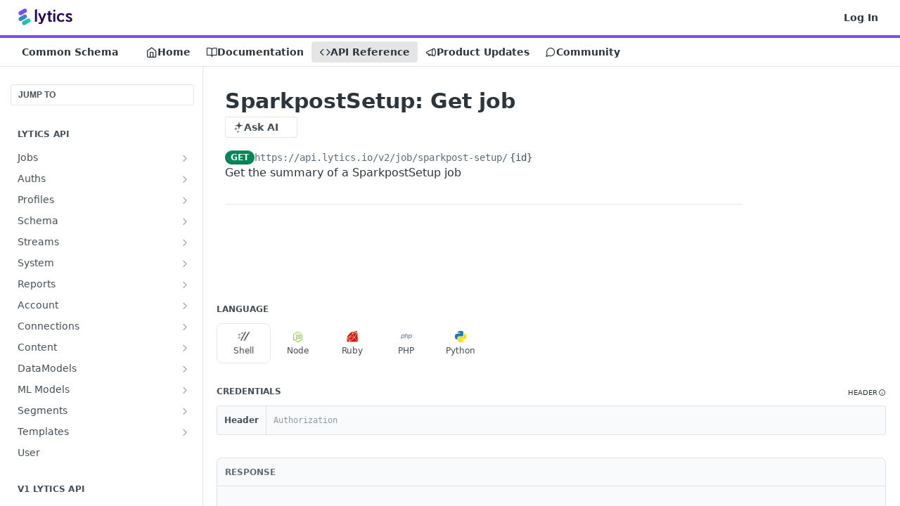

--- FILE ---
content_type: application/javascript; charset=UTF-8
request_url: https://cdn.readme.io/public/hub/web/705.6af444505f6eae8b1930.js
body_size: 18076
content:
!function(){try{var e="undefined"!=typeof window?window:"undefined"!=typeof global?global:"undefined"!=typeof self?self:{},r=(new Error).stack;r&&(e._sentryDebugIds=e._sentryDebugIds||{},e._sentryDebugIds[r]="321a4efd-d431-468a-be18-e863943b1991",e._sentryDebugIdIdentifier="sentry-dbid-321a4efd-d431-468a-be18-e863943b1991")}catch(e){}}();var _global="undefined"!=typeof window?window:"undefined"!=typeof global?global:"undefined"!=typeof self?self:{};_global.SENTRY_RELEASE={id:"5.586.0"},(self.__LOADABLE_LOADED_CHUNKS__=self.__LOADABLE_LOADED_CHUNKS__||[]).push([[705],{9423:(e,r,t)=>{t.d(r,{A:()=>a});const a={LanguagePicker:"LanguagePickerSIxXDuYmeYsW","LanguagePicker-languages":"LanguagePicker-languages1qVVo_v6AlP9","LanguagePicker-button":"LanguagePicker-button1E91woqg9Y0e","LanguagePicker-more":"LanguagePicker-more2w3Eqm0IH_K7","LanguagePicker-button-icon":"LanguagePicker-button-icon1vy2AqvvY7se","LanguagePicker-more-icon":"LanguagePicker-more-icon2b5gJWfgjqU1","LanguagePicker-button-btn-group":"LanguagePicker-button-btn-group1Tt9rVQDXl6F","LanguagePicker-button-btn-group-icon":"LanguagePicker-button-btn-group-icon2eZtN1NP4dYY","LanguagePicker-MenuItem":"LanguagePicker-MenuItem1a37i2Yww9s9","LanguagePicker-MenuItem-icon":"LanguagePicker-MenuItem-icon1UiNjq4b8r_f","LanguagePicker-Dropdown":"LanguagePicker-Dropdown2zT7AtXn4x_j","LanguagePicker-Dropdown-button":"LanguagePicker-Dropdown-button1NnPswmWJlyM","LanguagePicker-Dropdown-icon":"LanguagePicker-Dropdown-icongq5tP6R9Q-JT","LanguagePicker-Minimal":"LanguagePicker-Minimal20T8f8jFEqzK","LanguagePicker-languageIcon-aws":"LanguagePicker-languageIcon-aws1KDyqAOVWNlJ","LanguagePicker-languageIcon-json":"LanguagePicker-languageIcon-json2XfE2-NHgbam"}},35566:(e,r,t)=>{t.d(r,{A:()=>a});const a={MetricsGraph:"MetricsGraph3HtZFXTx1Xb7","MetricsGraph-main-wrapper":"MetricsGraph-main-wrapper2qkNzN5eHhZu","MetricsGraph-main":"MetricsGraph-mainMaljMYYxK7JQ","MetricsGraph-aside":"MetricsGraph-aside1FOS0H89m85m","MetricsGraph-aside-heading":"MetricsGraph-aside-heading2yKeF0V9ryei","MetricsGraph-aside-tooltip":"MetricsGraph-aside-tooltip1ilAohnVIY5-","MetricsGraph-group":"MetricsGraph-group2rxb937XjHM0","MetricsGraph-group-toggle":"MetricsGraph-group-toggleEDgUV3mSRky_","MetricsGraph-group-badge":"MetricsGraph-group-badge2Z8HiUTuuG3Z","MetricsGraph-heading":"MetricsGraph-heading1Xv-o7zJD534","MetricsGraph-subheading":"MetricsGraph-subheading3v_xY3xv5mO1","MetricsGraph-dropdown":"MetricsGraph-dropdown1dSXBHXmDQRd","MetricsGraph-chart":"MetricsGraph-chart3Lw69nHq3-7l","MetricsGraph-header":"MetricsGraph-header3vp4zPfqErXl","MetricsGraph-footer":"MetricsGraph-footer1oAhayRORd-4",MetricsGraph_condensed:"MetricsGraph_condensed21dX418XD6pI",MetricsGraph_disabled:"MetricsGraph_disabled29OlCY2ofX3q",GraphTooltip:"GraphTooltip2XgnEcnHMF26","GraphTooltip-divider":"GraphTooltip-divider1mI9mEkO1grO",GraphTooltipItem:"GraphTooltipItem1Mjl9hnj5Rx_",GraphTooltipItem_condensed:"GraphTooltipItem_condensed3WGoDwhLToFD",GraphTooltipItem_strong:"GraphTooltipItem_strong3JxJkJjeInCk","GraphTooltipItem-label":"GraphTooltipItem-label2W2La96r0UOt","GraphTooltipItem-value":"GraphTooltipItem-value3oN5tp7vJI0m"}},53338:(e,r,t)=>{var a;t.d(r,{_:()=>a}),function(e){e.APIKeyInsightsRequests="APIKeyInsightsRequests",e.MetricsApiCalls="MetricsApiCalls",e.MetricsApiErrors="MetricsApiErrors",e.MetricsNewUsers="MetricsNewUsers",e.MetricsPageQuality="MetricsPageQuality",e.MetricsPageViews="MetricsPageViews",e.MetricsSearch="MetricsSearch",e.MetricsTopEndpoints="MetricsTopEndpoints",e.RealtimeMyRequests="RealtimeMyRequests",e.RecentRequests="RecentRequests"}(a||(a={}))},25371:(e,r,t)=>{t.d(r,{D:()=>u,A:()=>d});var a=t(49555),n=t(84880),o=t(14041),i=t(70804),s=t.n(i),l=t(60875);t(22866),t(18119),t(74397),t(3260),t(97132),t(92577);function c(e){var r,t=arguments.length>1&&void 0!==arguments[1]?arguments[1]:0;return t>=10||null==e?e:Array.isArray(e)?e.map((function(e){return c(e,t+1)})):(r=e,"object"!==(0,l.A)(r)||null===r||Array.isArray(r)?e:Object.entries(e).reduce((function(e,r){var n,o,i,s=(0,a.A)(r,2),u=s[0],d=s[1];if("string"==typeof d)if(n=d.trim(),o=n.startsWith("[")&&n.endsWith("]"),i=n.startsWith("{")&&n.endsWith("}"),(o||i)&&(2===n.length||n.includes('"')||n.includes(",")))try{var p=JSON.parse(d);"object"===(0,l.A)(p)&&null!==p?e[u]=c(p,t+1):e[u]=d}catch(r){e[u]=d}else e[u]=d;else"object"===(0,l.A)(d)?e[u]=c(d,t+1):e[u]=d;return e}),{}))}var u=function(e){return JSON.stringify(e,void 0,2)};const d=function(e,r){var t=(0,o.useState)(e),i=(0,a.A)(t,2),l=i[0],d=i[1],p=(0,o.useState)(r),g=(0,a.A)(p,2),v=g[0],f=g[1];(0,o.useEffect)((function(){try{if(!e)return void d("");if("xml"===v)d(s()(e));else if("string"==typeof e)try{var r=c(JSON.parse(e));d(u(r))}catch(r){d(e)}else{var t=c(e);d(u(t))}}catch(r){d(e)}}),[e,v]);var m=(0,o.useCallback)((function(e){n.zd.json(e)?f("json"):n.zd.xml(e)?f("xml"):f("text")}),[f]);return{formattedCode:l,language:v,setFormattedLanguage:m}}},16361:(e,r,t)=>{t.d(r,{A:()=>n});var a=t(14041);const n=function(e){var r=(0,a.useRef)();return(0,a.useEffect)((function(){r.current=e})),r.current}},2188:(e,r,t)=>{t.d(r,{A:()=>n});t(93849),t(8947),t(14292),t(81954);var a=Intl.NumberFormat("en",{notation:"compact"});const n=function(e){var r=arguments.length>1&&void 0!==arguments[1]?arguments[1]:1;if("number"!=typeof e)return e;var t=Math.abs(e).toString().length-1;if(t<3)return e.toString();var n=a.format(Number("1e".concat(t))).slice(-1),o=+(e*(parseFloat("1e".concat(t%3))/parseFloat("1e".concat(t)))).toFixed(r);return"".concat(o).concat(n)}},17791:(e,r,t)=>{t.d(r,{F:()=>p,t:()=>d});t(83902),t(16349),t(23922),t(96837),t(57627);var a=t(67136),n=t(31085),o=t(97331),i=t.n(o),s=t(25873);function l(e,r){var t=Object.keys(e);if(Object.getOwnPropertySymbols){var a=Object.getOwnPropertySymbols(e);r&&(a=a.filter((function(r){return Object.getOwnPropertyDescriptor(e,r).enumerable}))),t.push.apply(t,a)}return t}function c(e){for(var r=1;r<arguments.length;r++){var t=null!=arguments[r]?arguments[r]:{};r%2?l(Object(t),!0).forEach((function(r){(0,a.A)(e,r,t[r])})):Object.getOwnPropertyDescriptors?Object.defineProperties(e,Object.getOwnPropertyDescriptors(t)):l(Object(t)).forEach((function(r){Object.defineProperty(e,r,Object.getOwnPropertyDescriptor(t,r))}))}return e}var u="chartjs-tooltip";function d(e,r){return i()((function(t){var a=t.chart,o=t.tooltip,i=document.querySelector("#".concat(u));i||((i=document.createElement("div")).setAttribute("id",u),null!=r&&r.useDarkMode&&i.setAttribute("data-color-mode","dark"),document.body.appendChild(i)),(0,s.H)(i).render((0,n.jsx)(e,c(c({},r),{},{chart:a,tooltip:o})))}),100)}function p(){var e=document.querySelector("#".concat(u));e&&((0,s.H)(e).unmount(),e.remove())}},48569:(e,r,t)=>{t.d(r,{A:()=>a});t(68392);const a=function(e){var r=!(arguments.length>1&&void 0!==arguments[1])||arguments[1];try{var t=new URL(e);return"".concat(t.pathname).concat(r?t.search:"")}catch(r){return e}}},73228:(e,r,t)=>{t.d(r,{V:()=>a});var a={name:"hideOnEsc",defaultValue:!0,fn:function(e){function r(r){if("Escape"===r.key){if(e.props.onClickOutside)return void e.props.onClickOutside();e.hide()}}return{onShow:function(){document.addEventListener("keydown",r)},onHide:function(){document.removeEventListener("keydown",r)}}}}},80120:(e,r,t)=>{t.d(r,{A:()=>s});var a=t(31085),n=t(31683),o=t(49510),i=t(9423);const s=function(e){var r=e.className,t=void 0===r?"":r,s=e.language,l=(0,n.A)(i.A,"LanguagePicker"),c="shell"===s?"curl":s;return"aws"===s?(0,a.jsx)(o.A,{className:t,name:"aws",size:"sm",wrapperClassName:l("-languageIcon-aws","icon","icon-aws")}):"json"===s?(0,a.jsx)(o.A,{className:t,name:"json",size:"sm",wrapperClassName:l("-languageIcon-json","icon","icon-json")}):"dotnet"===s?(0,a.jsxs)("span",{className:"".concat(t," icon-").concat(c),style:{background:"#512bd4"},children:[(0,a.jsx)("span",{className:"path1"}),(0,a.jsx)("span",{className:"path2"}),(0,a.jsx)("span",{className:"path3"}),(0,a.jsx)("span",{className:"path4"}),(0,a.jsx)("span",{className:"path5"})]}):(0,a.jsxs)("i",{className:"".concat(t," icon-").concat(c),children:[(0,a.jsx)("span",{className:"path1"}),(0,a.jsx)("span",{className:"path2"}),(0,a.jsx)("span",{className:"path3"}),(0,a.jsx)("span",{className:"path4"}),(0,a.jsx)("span",{className:"path5"}),(0,a.jsx)("span",{className:"path6"}),(0,a.jsx)("span",{className:"path7"}),(0,a.jsx)("span",{className:"path8"})]})}},65581:(e,r,t)=>{t.d(r,{A:()=>N,U:()=>y.A});var a=t(74652),n=t(58160),o=t(49555),i=(t(97132),t(74397),t(3260),t(23922),t(31085)),s=t(14041),l=t(33829),c=t(31683),u=t(62121),d=t(32043),p=t(31733),g=t(55846),v=t(10313),f=t(10790),m=t(50740),h=t(33686),b=t(16975),y=t(80120),A=t(9423),j=["className","kind","onChangeLanguage"],x=function(e){var r=e.defaultLanguages,t=e.handleSelection,a=e.isButtonGroup,n=void 0!==a&&a,u=e.language,g=e.variant,v=void 0===g?"primary":g,f=(0,s.useState)(""),m=(0,o.A)(f,2),h=m[0],j=m[1],x=(0,c.A)(A.A,"LanguagePicker");(0,s.useEffect)((function(){j((0,l.A)())}),[]);var k=n?p.A:"button";return(0,i.jsx)(s.Fragment,{children:r.map((function(e){var r=(0,d.OT)(e);return(0,i.jsx)(b.Ay,{content:r,onShow:function(){return"minimal"===v&&void 0},children:(0,i.jsxs)(k,{"aria-label":"minimal"===v?r:void 0,"aria-pressed":u===e,className:x(n?"-button-btn-group":"-button",u===e&&"".concat(n?"rm-LanguageButtonBtnGroup_active":"rm-LanguageButton_active"),"rm-LanguageButton"),onClick:function(r){return t(r,e)},outline:!!n||void 0,size:n?"sm":void 0,type:n?void 0:"button",children:[(0,i.jsx)(y.A,{className:x(n?"-button-btn-group-icon":"-button-icon"),language:e}),"minimal"!==v&&(0,i.jsx)(i.Fragment,{children:r})]})},e)}))},h)},k=function(e){var r=e.handleSelection,t=e.language,a=e.languages,n=(0,c.A)(A.A,"LanguagePicker");return(0,i.jsx)(m.Ay,{children:a.map((function(e){return(0,i.jsx)(h.A,{active:t===e,className:n("-MenuItem"),icon:(0,i.jsx)(y.A,{className:"icon ".concat(n("-MenuItem-icon")),language:e}),onClick:function(t){return r(t,e,!0)},onKeyPress:function(t){return r(t,e,!0)},children:(0,d.OT)(e)},"".concat(e,"_menu_item"))}))})},E=function(e){var r=e.handleSelection,t=e.isButtonGroup,a=e.language,n=e.overflowMenuLanguages,o=(0,c.A)(A.A,"LanguagePicker");return n.length?(0,i.jsxs)(v.A,{appendTo:function(){return document.body},className:o("-divider"),clickInToClose:!0,sticky:!0,trigger:"click",children:[(0,i.jsx)(p.A,{"aria-label":"More Languages",className:o("-more","rm-LanguageButton-more",t&&"rm-LanguageButtonBtnGroup-more"),ghost:!0,children:(0,i.jsx)(f.A,{"aria-label":"More ellipsis",name:"more-vertical"})},"LanguagePicker-more"),(0,i.jsx)(k,{handleSelection:r,language:a,languages:n})]}):(0,i.jsx)(i.Fragment,{})};const N=s.memo((function(e){var r=e.className,t=e.kind,l=void 0===t?"tabs":t,f=e.onChangeLanguage,m=(0,n.A)(e,j),h=(0,u.ud)((function(e){var r,t,a,n,o,i;return[null!==(r=m.availableLanguages)&&void 0!==r?r:e.language.availableLanguages,null!==(t=m.defaultLanguages)&&void 0!==t?t:e.language.defaultLanguages,null!==(a=m.language)&&void 0!==a?a:e.language.language,null!==(n=m.maxLanguages)&&void 0!==n?n:e.language.maxLanguages,null!==(o=m.updateDefaultLanguages)&&void 0!==o?o:e.language.updateDefaultLanguages,null!==(i=m.updateLanguage)&&void 0!==i?i:e.language.updateLanguage]})),b=(0,o.A)(h,6),N=b[0],P=b[1],O=b[2],D=b[3],w=b[4],L=b[5],T=(0,c.A)(A.A,"LanguagePicker"),C=(0,s.useCallback)((function(e,r){var t=arguments.length>2&&void 0!==arguments[2]&&arguments[2];if(e.preventDefault(),t&&!P.includes(r)){var n=(0,a.A)(P);P.length>=D&&n.pop(),n.push(r),w(n)}L(r),null==f||f(r)}),[P,D,f,w,L]),M=(0,s.useMemo)((function(){return N.filter((function(e){return P.indexOf(e)<0}))}),[P,N]);switch(l){case"tabs-button-group":return(0,i.jsx)("div",{className:T("&","-Btn-group",r,"rm-LanguagePicker"),children:(0,i.jsxs)(g.A,{children:[(0,i.jsx)(x,{defaultLanguages:P,handleSelection:C,isButtonGroup:!0,language:O}),(0,i.jsx)(E,{handleSelection:C,isButtonGroup:!0,language:O,overflowMenuLanguages:M},"overflow-menu-lang-dropdown")]})});case"dropdown":return(0,i.jsxs)(v.A,{className:T("-Dropdown",r,"rm-LanguagePicker"),clickInToClose:!0,justify:"start",sticky:!0,children:[(0,i.jsxs)(p.A,{className:T("-Dropdown-button"),dropdown:!0,ghost:!0,kind:"secondary",size:"sm",children:[(0,i.jsx)(y.A,{className:T("-Dropdown-icon","icon"),language:O}),(0,d.OT)(O)]}),(0,i.jsx)(k,{handleSelection:C,language:O,languages:N})]});case"tabs-minimal":return(0,i.jsx)("div",{className:T("&","-Minimal",r,"rm-LanguagePicker"),children:(0,i.jsxs)("div",{className:T("-languages"),children:[(0,i.jsx)(x,{defaultLanguages:P,handleSelection:C,language:O,variant:"minimal"}),(0,i.jsx)(E,{handleSelection:C,language:O,overflowMenuLanguages:M})]})});default:return(0,i.jsx)("div",{className:T("&",r,"rm-LanguagePicker"),children:(0,i.jsxs)("div",{className:T("-languages"),children:[(0,i.jsx)(x,{defaultLanguages:P,handleSelection:C,language:O}),(0,i.jsx)(E,{handleSelection:C,language:O,overflowMenuLanguages:M})]})})}}))},65809:(e,r,t)=>{t.d(r,{A:()=>d});t(83902),t(16349),t(23922),t(96837),t(57627);var a=t(67136),n=t(58160),o=t(31085),i=t(31683),s=t(35566),l=["isCondensed","isStrong","label","value"];function c(e,r){var t=Object.keys(e);if(Object.getOwnPropertySymbols){var a=Object.getOwnPropertySymbols(e);r&&(a=a.filter((function(r){return Object.getOwnPropertyDescriptor(e,r).enumerable}))),t.push.apply(t,a)}return t}function u(e){for(var r=1;r<arguments.length;r++){var t=null!=arguments[r]?arguments[r]:{};r%2?c(Object(t),!0).forEach((function(r){(0,a.A)(e,r,t[r])})):Object.getOwnPropertyDescriptors?Object.defineProperties(e,Object.getOwnPropertyDescriptors(t)):c(Object(t)).forEach((function(r){Object.defineProperty(e,r,Object.getOwnPropertyDescriptor(t,r))}))}return e}const d=function(e){var r=e.isCondensed,t=void 0!==r&&r,a=e.isStrong,c=void 0!==a&&a,d=e.label,p=e.value,g=(0,n.A)(e,l),v=(0,i.A)(s.A,"GraphTooltipItem");return(0,o.jsxs)("div",u(u({className:v("&",t&&"_condensed",c&&"_strong","rm-TooltipItem")},g),{},{children:[(0,o.jsx)("div",{className:v("-label","rm-TooltipItem-label"),children:d}),!!p&&(0,o.jsx)("div",{className:v("-value","rm-TooltipItem-value"),children:p})]}))}},22994:(e,r,t)=>{t.d(r,{A:()=>ue,b:()=>V});t(83902),t(16349),t(96837),t(57627);var a=t(67136),n=t(49555),o=(t(14292),t(97132),t(28200),t(23922),t(74397),t(3260),t(31085)),i=t(14041),s=t(55809),l=t(17791),c=t(18315),u=t(48569),d=t(83382),p=t(31733),g=t(10313),v=t(16540),f=t(50873),m=t(79076),h=t(16975),b="Unknown",y=t(74652),A=(t(18586),t(41650)),j=t.n(A),x=t(2188),k=t(50740),E=t(39735),N=t(79469),P=t(33686),O=t(1086),D=t(15281),w=t(35566);const L=function(e){var r=e.baseUrl,t=e.groupFilterName,a=e.groupFilters,n=e.groupLabels,l=e.isStacked,u=e.subdomain,p=e.title,f=e.updateGroupFilters,m=e.version,h=(0,i.useMemo)((function(){return a.length>0&&a.length===n.length}),[a,n]),A=(0,i.useCallback)((function(e){var r=a.indexOf(e),t=(0,y.A)(a);-1===r?t.push(e):t.splice(r,1);var o=t.length>0&&t.length===n.length;f(t,o)}),[a,n,f]),L=(0,i.useCallback)((function(e){var r=e?(0,y.A)(n.map((function(e){return e.name}))):[];f(r,e)}),[n,f]),T=(0,i.useCallback)((function(e){return"Group ID"===t?{label:(0,c.A)(e.name,"before",4)||b,value:e.name||null}:{label:e.url||e.name||b,value:e.url||e.name||null}}),[t]);return(0,o.jsxs)(v.A,{className:w.A["MetricsGraph-aside"],gap:"5",justify:"start",layout:"col",children:[(0,o.jsxs)("div",{className:(0,s.Ay)(w.A["MetricsGraph-group"],w.A["MetricsGraph-aside-heading"]),children:[(0,o.jsx)(D.A,{checked:h,className:w.A["MetricsGraph-group-toggle"],isIndeterminate:!h&&a.length!==n.length,label:(0,O.QX)(t),onChange:function(){return L(!h)},style:{"--toggle-checked-color":"var(--gray40)"},type:"checkbox"},"toggle_all"),(0,o.jsx)(d.A,{kind:"light",children:n.length})]}),n.map((function(e){var n=T(e),i=n.label,c=n.value,v="Path"===t&&["Page Views","Page Quality"].includes(p),h=v?i.split("/").slice(1):null,y=h&&["docs","changelog"].includes(h[0])&&h.length>1;return(0,o.jsxs)(g.A,{align:"left",className:w.A["MetricsGraph-aside-tooltip"],justify:"start",trigger:"hover",children:[(0,o.jsxs)("div",{className:w.A["MetricsGraph-group"],children:[(0,o.jsx)(D.A,{checked:a.includes(e.name),className:w.A["MetricsGraph-group-toggle"],label:i,onChange:function(){return A(e.name)},style:{"--toggle-checked-color":l?"":"rgb(".concat(e.color,")")},type:"checkbox"},e.name),(0,o.jsx)(d.A,{className:(0,s.Ay)(w.A["MetricsGraph-group-badge"]),kind:"light",children:(0,x.A)(e.total)})]}),(0,o.jsxs)(k.Ay,{children:[(0,o.jsx)(N.A,{children:i}),(a.length>1||1===a.length&&!a.includes(e.name))&&(0,o.jsx)(P.A,{onClick:function(){return f([e.name],!1)},children:"Filter By Just This"}),(0,o.jsx)(P.A,{onClick:function(){return j()(c||b)},children:"Copy ".concat((0,O.QX)(t)," to Clipboard")}),!!v&&(0,o.jsxs)(o.Fragment,{children:[(0,o.jsx)(E.A,{}),(0,o.jsx)(N.A,{children:"For This Page"}),!!y&&(0,o.jsx)(P.A,{alignIcon:"right",color:"blue",href:"".concat(r).concat(c),icon:"icon-arrow-right2",TagName:"a",children:"Edit Page"}),(0,o.jsx)(P.A,{alignIcon:"right",color:"blue",href:"/go/".concat(u,"?redirect=/v").concat(m).concat(c),icon:"icon-arrow-up-right",TagName:"a",target:"_blank",children:"Open Page"})]})]})]},e.name)}))]})};t(81203);var T=t(31683),C=t(19963),M=t(69863),I=t(14008),S=t(63539),R=t(63911),_=t(65809);const G=function(e){var r,t=e.chart,a=e.className,n=e.currentDateRange,s=e.data,l=void 0===s?{datasets:[],labels:[],groups:[],isGrouped:!1}:s,d=e.tooltip,p=e.title,g=void 0===p?"":p,f=e.isCompare,m=void 0!==f&&f,h=e.theme,y=e.groupFilterName,A=void 0===y?"":y,j=(0,T.A)(w.A,"GraphTooltip"),x=(0,C.A)(t,d),k=x.isVisible,E=x.style,N=(0,i.useCallback)((function(e){return"Group ID"!==A||arguments.length>1&&void 0!==arguments[1]&&arguments[1]?(0,u.A)(e||b):(0,c.A)(e,"before",4)}),[A]);if(!k)return null;var P=d.dataPoints[0].dataIndex,D=d.title[0],L=l.datasets,G=void 0===L?[]:L,B="Page Quality"===g,F=Object.keys(G[0]).includes("group"),U=G.filter((function(e){return!e.isComparison})),H=G.filter((function(e){return e.isComparison})),q=n&&"custom"!==n?"Compared to prior ".concat(n):"Compared to prior period",V=function(e){return e.map((function(e){return e.data[P]})).reduce((function(e,r){return Math.abs(e)+Math.abs(r)}),0)},W=function(e){return"".concat((0,M.A)(e)," ").concat((0,O.Bk)(g,e))};if(F||B){var z=V(U),Y=m?V(H):null,Q=function(e){return e.sort((function(e,r){return r.data[P]-e.data[P]})).map((function(e,r){var t=e.group,a=e.borderColor,n=e.data[P];if("status-code-groups"===h){var i="0"===t;return(0,o.jsx)(_.A,{isCondensed:!0,label:(0,o.jsxs)(v.A,{align:"center",gap:"xs",justify:"start",children:[(0,o.jsx)(R.A,{iconOnly:!0,status:"".concat(i?2:4,"XX")}),(0,o.jsx)("span",{children:i?"Success":"Error"})]}),value:(0,M.A)(n)},"".concat(t,"_").concat(r))}var s={background:a,width:"16px",height:"16px",borderRadius:"var(--border-radius)"};return(0,o.jsx)(_.A,{isCondensed:!0,label:(0,o.jsxs)(o.Fragment,{children:[(0,o.jsx)("div",{style:s}),(0,o.jsx)("span",{children:N(t)})]}),value:(0,M.A)(n)},"".concat(t,"_").concat(r))}))},X=function(e){var r,t=arguments.length>1&&void 0!==arguments[1]?arguments[1]:0;return Math.abs((null===(r=e.find((function(e){return e.colorIndex===t})))||void 0===r?void 0:r.data[P])||0)},K=function(e){var r=X(e,1),t=X(e,0);return(0,o.jsxs)(o.Fragment,{children:[Boolean(r)&&(0,o.jsx)(_.A,{isCondensed:!0,label:(0,o.jsxs)(o.Fragment,{children:[(0,o.jsx)("i",{className:"icon-thumbs-up-2",style:{color:"var(--green)"}}),(0,o.jsx)("span",{children:"Helpful"})]}),value:(0,M.A)(r)},"upvote"),Boolean(t)&&(0,o.jsx)(_.A,{isCondensed:!0,label:(0,o.jsxs)(o.Fragment,{children:[(0,o.jsx)("i",{className:"icon-thumbs-down1",style:{color:"var(--red)"}}),(0,o.jsx)("span",{children:"Not Helpful"})]}),value:(0,M.A)(t)},"downvote")]})};return(0,o.jsxs)(I.A,{className:j("&",a),kind:"pop",style:E,children:[(0,o.jsx)(_.A,{isStrong:!0,label:(0,o.jsx)("span",{children:N(D,!0)}),value:W(z)}),F?Q(U):K(U),!!m&&(0,o.jsxs)(o.Fragment,{children:[(0,o.jsx)("hr",{className:j("-divider")}),(0,o.jsx)(_.A,{isStrong:!0,label:q,value:W(Y||0)}),F?Q(H):K(H)]})]})}var J=U[0].data[P],Z=null===(r=H[0])||void 0===r?void 0:r.data[P];return(0,o.jsxs)(I.A,{className:j("&",a),kind:"pop",style:E,children:[(0,o.jsx)(_.A,{isStrong:!0,label:(0,o.jsx)("span",{children:N(D)}),value:(0,o.jsxs)(o.Fragment,{children:[!!m&&(0,o.jsx)(S.A,{from:Z,to:J}),W(J)]})}),!!m&&(0,o.jsxs)(o.Fragment,{children:[(0,o.jsx)("hr",{className:j("-divider")}),(0,o.jsx)(_.A,{isStrong:!0,label:q,value:W(Z)})]})]})};t(7835),t(92577),t(42083),t(26494),t(93849),t(64982),t(74509),t(51680);var B=t(52382);const F={gray0:"#050607",gray5:"#090c0e",gray10:"#12181c",gray15:"#242d33",gray20:"#2b353b",gray30:"#434e56",gray40:"#5d6d79",gray50:"#6f8290",gray60:"#8c9ba6",gray70:"#a8b4bd",gray80:"#c5cdd3",gray85:"#d6dce0",gray90:"#e5e9eb",gray95:"#f0f3f4",gray100:"#f9fafb","gray0-rgb":"5, 6, 7","gray5-rgb":"9, 12, 14","gray10-rgb":"18, 24, 28","gray15-rgb":"36, 45, 51","gray20-rgb":"43, 53, 59","gray30-rgb":"67, 78, 86","gray40-rgb":"93, 109, 121","gray50-rgb":"111, 130, 144","gray60-rgb":"140, 155, 166","gray70-rgb":"168, 180, 189","gray80-rgb":"197, 205, 211","gray85-rgb":"214, 220, 224","gray90-rgb":"229, 233, 235","gray95-rgb":"240, 243, 244","gray100-rgb":"249, 250, 251"},U={blue0:"#002077",blue10:"#003290",blue20:"#0047aa",blue30:"#005dc5",blue40:"#0074e1",blue50:"#018ef5",blue60:"#619efe",blue70:"#8ab0ff",blue80:"#abc3ff",blue90:"#c8d7ff",blue100:"#e7f3ff","blue0-rgb":"0, 20, 119","blue10-rgb":"0, 32, 128","blue20-rgb":"0, 47, 145","blue30-rgb":"0, 62, 162","blue40-rgb":"0, 78, 180","blue50-rgb":"1, 110, 202","blue60-rgb":"80, 158, 231","blue70-rgb":"102, 175, 243","blue80-rgb":"123, 192, 255","blue90-rgb":"144, 209, 267","blue100-rgb":"165, 226, 279",green0:"#002e02",green10:"#00491f",green20:"#00683a",green30:"#008756",green40:"#00a874",green50:"#12ca93",green60:"#59d4a4",green70:"#81ddb6",green80:"#a3e6c8",green90:"#c3efda",green100:"#e1f7ec","green0-rgb":"0, 46, 2","green10-rgb":"0, 73, 31","green20-rgb":"0, 104, 58","green30-rgb":"0, 135, 86","green40-rgb":"0, 168, 116","green50-rgb":"1, 228, 164","green60-rgb":"89, 212, 164","green70-rgb":"129, 221, 174","green80-rgb":"163, 226, 200","green90-rgb":"195, 231, 218","green100-rgb":"225, 247, 236",purple0:"#110e4d",purple10:"#2a1f63",purple20:"#403278",purple30:"#56468f",purple40:"#6d5ba6",purple50:"#8470be",purple60:"#9987c9",purple70:"#ae9ed4",purple80:"#c2b5df",purple90:"#d6cdea",purple100:"#ebe6f4","purple0-rgb":"17, 14, 121","purple10-rgb":"32, 24, 144","purple20-rgb":"64, 50, 136","purple30-rgb":"89, 75, 159","purple40-rgb":"106, 83, 182","purple50-rgb":"150, 126, 207","purple60-rgb":"186, 163, 226","purple70-rgb":"202, 180, 243","purple80-rgb":"218, 205, 255","purple90-rgb":"234, 221, 272","purple100-rgb":"250, 237, 291",red0:"#570000",red10:"#730014",red20:"#900027",red30:"#ad273c",red40:"#cb4452",red50:"#e95f6a",red60:"#f17c81",red70:"#f79799",red80:"#fcb1b2",red90:"#ffcbcb",red100:"#ffe5e5","red0-rgb":"87, 0, 0","red10-rgb":"115, 0, 20","red20-rgb":"144, 0, 39","red30-rgb":"170, 39, 60","red40-rgb":"203, 68, 82","red50-rgb":"233, 95, 106","red60-rgb":"241, 124, 129","red70-rgb":"249, 151, 153","red80-rgb":"252, 177, 178","red90-rgb":"255, 203, 203","red100-rgb":"255, 229, 229",yellow0:"#3e1d00",yellow10:"#5a3c00",yellow20:"#7d5b00",yellow30:"#947000",yellow40:"#cda017",yellow50:"#f7c543",yellow60:"#fcce66",yellow70:"#ffd885",yellow80:"#ffe1a4",yellow90:"#ffebc2",yellow100:"#fff7e5","yellow0-rgb":"62, 29, 0","yellow10-rgb":"89, 44, 0","yellow20-rgb":"125, 82, 0","yellow30-rgb":"148, 112, 0","yellow40-rgb":"205, 160, 23","yellow50-rgb":"247, 197, 67","yellow60-rgb":"252, 206, 102","yellow70-rgb":"255, 216, 133","yellow80-rgb":"255, 225, 164","yellow90-rgb":"255, 235, 194","yellow100-rgb":"255, 247, 229"};const H=function(e){return getComputedStyle(document.documentElement).getPropertyValue(e)};var q=t(66651);const V={"100s":[q.v.CONTINUE,q.v.SWITCHING_PROTOCOLS,q.v.PROCESSING],"200s":[q.v.OK,q.v.CREATED,q.v.ACCEPTED,q.v.NON_AUTHORITATIVE_INFORMATION,q.v.NO_CONTENT,q.v.RESET_CONTENT,q.v.PARTIAL_CONTENT,q.v.MULTI_STATUS],"300s":[q.v.MULTIPLE_CHOICES,q.v.MOVED_PERMANENTLY,q.v.MOVED_TEMPORARILY,q.v.SEE_OTHER,q.v.NOT_MODIFIED,q.v.USE_PROXY,q.v.TEMPORARY_REDIRECT,q.v.PERMANENT_REDIRECT],"400s":[q.v.BAD_REQUEST,q.v.UNAUTHORIZED,q.v.PAYMENT_REQUIRED,q.v.FORBIDDEN,q.v.NOT_FOUND,q.v.METHOD_NOT_ALLOWED,q.v.NOT_ACCEPTABLE,q.v.PROXY_AUTHENTICATION_REQUIRED,q.v.REQUEST_TIMEOUT,q.v.CONFLICT,q.v.GONE,q.v.LENGTH_REQUIRED,q.v.PRECONDITION_FAILED,q.v.REQUEST_TOO_LONG,q.v.REQUEST_URI_TOO_LONG,q.v.UNSUPPORTED_MEDIA_TYPE,q.v.REQUESTED_RANGE_NOT_SATISFIABLE,q.v.EXPECTATION_FAILED,q.v.IM_A_TEAPOT,q.v.INSUFFICIENT_SPACE_ON_RESOURCE,q.v.METHOD_FAILURE,q.v.UNPROCESSABLE_ENTITY,q.v.LOCKED,q.v.FAILED_DEPENDENCY,q.v.PRECONDITION_REQUIRED,q.v.TOO_MANY_REQUESTS,q.v.REQUEST_HEADER_FIELDS_TOO_LARGE,q.v.UNAVAILABLE_FOR_LEGAL_REASONS],"500s":[q.v.INTERNAL_SERVER_ERROR,q.v.NOT_IMPLEMENTED,q.v.BAD_GATEWAY,q.v.SERVICE_UNAVAILABLE,q.v.GATEWAY_TIMEOUT,q.v.HTTP_VERSION_NOT_SUPPORTED,q.v.INSUFFICIENT_STORAGE,q.v.NETWORK_AUTHENTICATION_REQUIRED]};function W(e,r){var t=Object.keys(e);if(Object.getOwnPropertySymbols){var a=Object.getOwnPropertySymbols(e);r&&(a=a.filter((function(r){return Object.getOwnPropertyDescriptor(e,r).enumerable}))),t.push.apply(t,a)}return t}function z(e){for(var r=1;r<arguments.length;r++){var t=null!=arguments[r]?arguments[r]:{};r%2?W(Object(t),!0).forEach((function(r){(0,a.A)(e,r,t[r])})):Object.getOwnPropertyDescriptors?Object.defineProperties(e,Object.getOwnPropertyDescriptors(t)):W(Object(t)).forEach((function(r){Object.defineProperty(e,r,Object.getOwnPropertyDescriptor(t,r))}))}return e}var Y=z({blue:U.blue50,green:U.green50,purple:U.purple50,yellow:U.yellow50,red:U.red50},{brown:"#7a461c",coral:"#ff758c",fuchsia:"#cf66c3",gold:"#9d8714",indigo:"#6b7ede",lavender:"#abc3ff",lime:"#9ace5a",olive:"#837400",orange:"#fe8e4f",pink:"#e15ca5",teal:"#00b6e6",tiffany:"#00beaa","blue-pastel":"#a8edff","green-pastel":"#9bfff6","orange-pastel":"#f5bc90","purple-pastel":"#e8d0ff","red-pastel":"#ffc4c9","yellow-pastel":"#ffffa7"}),Q=function(e){var r=(0,B.A)(e).toPercentageRgb(),t=r.r,a=r.g,n=r.b;return"".concat(t,", ").concat(a,", ").concat(n)},X=Object.values(Y).map((function(e){return Q(e)})),K=X[0],J=X[4],Z=X[1],$={"100s":"gray","200s":"green","300s":"yellow","400s":"red","500s":"red"},ee=["50","60","70","40","30","20","10","0"],re=["20","10","30","0","40","50","60","70"],te=function(e,r,t,a){switch(r){case"empty":var n=H("--color-skeleton")||F.gray50;return Q(n);case"page-quality":return 0===e?J:Z;case"status-code-groups":return 0===e?Z:J;case"status-codes":if(!t||!t.length)return K;var o="".concat(t[0],"00s"),i=V[o].indexOf(parseInt(t,10)),s=$[o],l=("500s"===o?re:ee)[Math.min(i,7)];return Q(("gray"===s?F:U)["".concat(s).concat(l)]);default:var c=a&&1===e?0:e,u=Math.floor(c/X.length)*X.length,d=Math.abs(u-c);return X[d]}},ae=function(e,r){var t=arguments.length>2&&void 0!==arguments[2]&&arguments[2],a=arguments.length>3&&void 0!==arguments[3]?arguments[3]:{};return z("line"===e?{lineTension:0,backgroundColor:"transparent",borderColor:"rgba(".concat(r,", ").concat(t?.5:1,")"),borderDash:t?[5,15]:[0,0]}:{backgroundColor:"rgba(".concat(r,", ").concat(t?.5:1,")"),hoverBackgroundColor:"rgba(".concat(r,", ").concat(t?.5:1,")")},a)};const ne=function(e){var r,t=e.providedData,a=e.type,o=e.isStacked,i=e.theme,s=void 0===i?"":i,l=e.sortGroupsBySum,c=void 0===l||l,u=e.appearanceOptions,d=void 0===u?{}:u,p=[];r=o?t.datasets.map((function(e,r){if(Array.isArray(e.data))return["page-quality","status-code-groups"].includes(s)?z(z({},e),{},{colorIndex:1}):e;var t=Object.entries(e.data).map((function(e){var r=(0,n.A)(e,2),t=r[0],a=r[1];return{colorIndex:parseInt(t,10),data:a}}));return t.length?t.map((function(e){return z(z({},e),{},{stack:0===r?"current":"comparison"})})):e})).flat():t.datasets;var g=!Array.isArray(r[0].data);g&&r.forEach((function(e){var r=Object.entries(e.data);c&&(r=r.sort((function(e,r){var t=(0,n.A)(e,2)[1],a=(0,n.A)(r,2)[1],o=t.reduce((function(e,r){return e+r}),0);return a.reduce((function(e,r){return e+r}),0)-o}))),e.dataMap=new Map(r)}));var v=g?Array.from(r[0].dataMap.keys()):[],f=null==v?void 0:v.map((function(e,t){return{name:e,color:te(t,s,e),total:r[0].data[e].reduce((function(e,r){return e+r}),0)}}));r.forEach((function(e,r){var t="colorIndex"in e?e.colorIndex:r,i=o?r>1:1===r;if(g){if("line"===a&&g&&!o)Array.from(e.dataMap.entries()).forEach((function(e){var r=(0,n.A)(e,2),o=r[0],s=r[1],l=f.find((function(e){return e.name===o})).color;p.push(z({group:o,data:s,isComparison:i,colorIndex:t},ae(a,l,i,d)))}));else if("bar"===a&&g&&!o){var l=Array.from(e.dataMap.values()).filter((function(e){return Array.isArray(e)})).map((function(e){return e.reduce((function(e,r){return e+r}),0)})),c=l.map((function(e,r){return"rgba(".concat(f.find((function(e){return e.name===v[r]})).color,", ").concat(i?.5:1,")")}));p.push({backgroundColor:c,hoverBackgroundColor:c,data:l,isComparison:i,colorIndex:t})}else if("line"===a&&g&&o)Array.from(e.dataMap.entries()).forEach((function(r){var o=(0,n.A)(r,2),l=o[0],c=o[1],u=te(t,s);p.push(z({group:l,data:c,stack:e.stack,isComparison:i,colorIndex:t},ae(a,u,i,d)))}));else if("bar"===a&&g&&o){var u=Array.from(e.dataMap.values()).filter((function(e){return Array.isArray(e)})).map((function(e){return e.reduce((function(e,r){return e+r}),0)})),m=te(t,s);p.push(z({data:u,stack:e.stack,isComparison:i,colorIndex:t},ae(a,m,i,d)))}}else{var h=te(t,s,null,i);p.push(z({data:e.data,stack:e.stack,isComparison:i,colorIndex:t},ae(a,h,i,d)))}}));var m=(t.labels||[]).map((function(e){return null===e?"":e}));return{datasets:p,labels:g&&"line"!==a?v:m,groups:f,isGrouped:g}};function oe(e,r){var t=Object.keys(e);if(Object.getOwnPropertySymbols){var a=Object.getOwnPropertySymbols(e);r&&(a=a.filter((function(r){return Object.getOwnPropertyDescriptor(e,r).enumerable}))),t.push.apply(t,a)}return t}function ie(e){for(var r=1;r<arguments.length;r++){var t=null!=arguments[r]?arguments[r]:{};r%2?oe(Object(t),!0).forEach((function(r){(0,a.A)(e,r,t[r])})):Object.getOwnPropertyDescriptors?Object.defineProperties(e,Object.getOwnPropertyDescriptors(t)):oe(Object(t)).forEach((function(r){Object.defineProperty(e,r,Object.getOwnPropertyDescriptor(t,r))}))}return e}const se=function(e){var r=e.type,t=e.isCondensed,a=e.isGrouped,n=e.groupsCount,o=e.isStacked,i=e.tooltip,s=e.hideAxis,l=e.aspectRatio,c=e.isInteractive,u=e.scaleYTicksCallback,d=e.theme,p=l||(t?3:2),g=a&&n>16?2:p,v="bar"===r&&a?"y":"x",f=ie({animation:!1,aspectRatio:p,clip:!1,hover:{mode:"index",intersect:!1},layout:{padding:s?8:0},plugins:ie({tooltip:c?{axis:v,mode:"index",intersect:!1,enabled:!1,external:i,xAlign:"left",yAlign:"center"}:null},"line"===r&&c?{crosshair:{}}:{crosshair:!1}),scales:{x:{display:!s,grid:{drawBorder:0},ticks:{autoSkip:!0,autoSkipPadding:50,color:"#637288",maxRotation:0,maxTicksLimit:t?3:void 0}},y:{beginAtZero:!0,display:!s,grid:{drawBorder:0,lineWidth:function(e){var r;return 0===(null==e||null===(r=e.tick)||void 0===r?void 0:r.value)?2:1}},ticks:ie({color:"#637288",count:t?3:void 0},!!u&&{callback:function(e){var r=this.getLabelForValue(e);return u(r)}})}}},!c&&{events:[]}),m={};if("bar"===r)m=ie(ie({},f),{},{aspectRatio:g,indexAxis:v,scales:{x:{stacked:o,grid:{drawBorder:0},ticks:{autoSkip:!0,autoSkipPadding:50,color:"#637288",maxRotation:0,maxTicksLimit:t?3:void 0}},y:ie(ie({stacked:o,beginAtZero:"page-quality"!==d||!o,grid:{drawBorder:0,lineWidth:function(e){var r;return 0===(null==e||null===(r=e.tick)||void 0===r?void 0:r.value)?2:1}}},"page-quality"===d&&o?{afterDataLimits:function(e){var r=Math.max(Math.abs(e.min),Math.abs(e.max));e.min=-r,e.max=r}}:{}),{},{ticks:ie({autoSkipPadding:0,count:t?3:void 0},f.scales.y.ticks.callback&&{callback:f.scales.y.ticks.callback})})},type:"bar"});else m=f;return m};function le(e,r){var t=Object.keys(e);if(Object.getOwnPropertySymbols){var a=Object.getOwnPropertySymbols(e);r&&(a=a.filter((function(r){return Object.getOwnPropertyDescriptor(e,r).enumerable}))),t.push.apply(t,a)}return t}function ce(e){for(var r=1;r<arguments.length;r++){var t=null!=arguments[r]?arguments[r]:{};r%2?le(Object(t),!0).forEach((function(r){(0,a.A)(e,r,t[r])})):Object.getOwnPropertyDescriptors?Object.defineProperties(e,Object.getOwnPropertyDescriptors(t)):le(Object(t)).forEach((function(r){Object.defineProperty(e,r,Object.getOwnPropertyDescriptor(t,r))}))}return e}const ue=function(e){var r=e.aspectRatio,t=e.baseUrl,a=void 0===t?"":t,y=e.appearanceOptions,A=e.className,j=e.currentDateRange,x=void 0===j?"":j,k=e.data,E=e.fallback,N=e.footerContent,P=e.groupFilterName,O=void 0===P?"":P,D=e.heading,T=e.hideAxis,C=void 0!==T&&T,M=e.isCompare,I=void 0!==M&&M,S=e.isCondensed,R=void 0!==S&&S,_=e.isDisabled,B=void 0!==_&&_,F=e.isDemoData,U=void 0!==F&&F,H=e.isDevData,q=void 0!==H&&H,V=e.isMissingData,W=void 0!==V&&V,z=e.isStacked,Y=void 0!==z&&z,Q=e.isInteractive,X=void 0===Q||Q,K=e.useDarkModeTooltips,J=void 0!==K&&K,Z=e.onGroupFilterChange,$=e.menu,ee=e.primaryAxisScale,re=void 0===ee?"interval":ee,te=e.shouldRenderFallback,ae=void 0!==te&&te,oe=e.sortGroupsBySum,ie=void 0===oe||oe,le=e.subdomain,ue=void 0===le?"":le,de=e.subheading,pe=e.theme,ge=void 0===pe?"default":pe,ve=e.title,fe=void 0===ve?"":ve,me=e.tooltipClassName,he=e.type,be=void 0===he?"line":he,ye=e.version,Ae=void 0===ye?"":ye,je=(0,i.useMemo)((function(){return ne({providedData:k,type:be,isStacked:Y,theme:ge,sortGroupsBySum:ie,appearanceOptions:y})}),[y,Y,k,ie,ge,be]),xe=(0,i.useMemo)((function(){return"ordinal"===re||je.isGrouped}),[re,je.isGrouped]),ke=(0,i.useMemo)((function(){return xe&&"bar"===be}),[xe,be]),Ee=(0,i.useCallback)((function(){return ke?je.labels.slice(0,5):je.groups.map((function(e){return e.name})).slice(0,5)}),[ke,je]),Ne=(0,i.useState)(Ee()),Pe=(0,n.A)(Ne,2),Oe=Pe[0],De=Pe[1],we=(0,i.useState)({datasets:je.datasets,labels:je.labels}),Le=(0,n.A)(we,2),Te=Le[0],Ce=Le[1],Me=(0,l.t)(G,{data:Te,title:fe,isCompare:I,useDarkMode:J,className:me,theme:ge,currentDateRange:x,groupFilterName:O}),Ie=Oe.length,Se=(0,i.useCallback)((function(e){return ke&&"Group ID"===O?e?(0,c.A)(e,"before",4):b:e||b}),[ke,O]),Re=(0,i.useMemo)((function(){return se({type:be,isCondensed:R,isGrouped:xe,groupsCount:Ie,isStacked:Y,tooltip:Me,hideAxis:C,aspectRatio:r,isInteractive:X,scaleYTicksCallback:Se,theme:ge})}),[be,R,xe,Ie,Y,Me,C,r,X,Se,ge]);(0,i.useEffect)((function(){De(Ee())}),[k,Ee]),(0,i.useEffect)((function(){if(ke){var e=Oe.map((function(e){return je.labels.indexOf(e)}));Ce({datasets:je.datasets.map((function(r){return ce(ce({},r),{},Y?{data:r.data.filter((function(r,t){return e.includes(t)}))}:{backgroundColor:r.backgroundColor.filter((function(r,t){return e.includes(t)})),barThickness:10,borderRadius:2,hoverBackgroundColor:r.hoverBackgroundColor.filter((function(r,t){return e.includes(t)})),hoverBorderColor:r.backgroundColor.filter((function(r,t){return e.includes(t)})),data:r.data.filter((function(r,t){return e.includes(t)}))})})),labels:je.labels.filter((function(r,t){return e.includes(t)}))})}else Ce({datasets:xe?je.datasets.filter((function(e){return Oe.includes(e.group)})):je.datasets,labels:je.labels})}),[ke,je,Oe,Y,be,xe]),(0,i.useEffect)((function(){!xe&&Oe.length&&De([])}),[Oe.length,xe]),(0,i.useEffect)((function(){return function(){setTimeout((function(){(0,l.F)()}),1e3)}}),[]);var _e=(0,i.useCallback)((function(e,r){De(e),null==Z||Z(O,e,r)}),[De,Z,O]),Ge=(0,i.useMemo)((function(){return ke&&"page-quality"===ge?je.labels.map((function(e,r){var t,a,n,o,i,s,l=null!==(t=null===(a=je.datasets[0])||void 0===a||null===(n=a.data)||void 0===n?void 0:n[r])&&void 0!==t?t:0,c=null!==(o=null===(i=je.datasets[1])||void 0===i||null===(s=i.data)||void 0===s?void 0:s[r])&&void 0!==o?o:0;return{name:e,total:Math.abs(l)+Math.abs(c)}})):"ordinal"===re?je.labels.map((function(e){return{name:e}})):"URL"===O?je.groups.map((function(e){return ce(ce({},e),{},{url:(0,u.A)(e.name)})})):je.groups}),[je,re,O,ke,ge]),Be=!ae&&!R&&!!xe&&Boolean(Ge.length),Fe=(W||q)&&!U;return(0,o.jsxs)("section",{className:(0,s.Ay)(w.A.MetricsGraph,R&&w.A.MetricsGraph_condensed,B&&w.A.MetricsGraph_disabled,A),children:[(0,o.jsxs)("div",{className:w.A["MetricsGraph-main-wrapper"],children:[(0,o.jsxs)("div",{className:w.A["MetricsGraph-main"],children:[!!D&&(0,o.jsxs)(v.A,{align:"start",className:w.A["MetricsGraph-header"],children:[(0,o.jsxs)("div",{children:[(0,o.jsx)("h2",{className:w.A["MetricsGraph-heading"],children:D}),ae?"page-quality"!==ge?(0,o.jsx)(m.A,{height:"8px",width:"50%"}):null:(0,o.jsx)("div",{className:w.A["MetricsGraph-subheading"],children:de})]}),!!Fe&&!ae&&(0,o.jsx)(d.A,{className:w.A["MetricsGraph-badge"],kind:W?"alert":"failure",children:W?(0,o.jsx)(h.Ay,{content:"Showing your “Try It” data. Set up Metrics to get a fuller understanding of how customers use your API.",children:(0,o.jsx)("span",{children:"Try It Data"})}):"Dev Data"}),!Fe&&!!$&&(0,o.jsxs)(g.A,{className:w.A["MetricsGraph-dropdown"],children:[(0,o.jsx)(p.A,{ghost:!0,kind:"minimum",size:"sm",children:(0,o.jsx)("i",{className:"icon-more-vertical"})}),$]})]}),(0,o.jsx)("section",{className:w.A["MetricsGraph-chart"],children:ae?E:(0,o.jsx)(f.A,{data:Te,options:Re,style:{position:"relative",width:"100%"},useDarkMode:J})})]}),!!Be&&(0,o.jsx)(L,{baseUrl:a,groupFilterName:O,groupFilters:Oe,groupLabels:Ge,isStacked:Y,subdomain:ue,title:fe,updateGroupFilters:_e,version:Ae})]}),!!N&&(0,o.jsx)("section",{className:w.A["MetricsGraph-footer"],children:N})]})}},1086:(e,r,t)=>{t.d(r,{Bk:()=>o,IB:()=>s,QX:()=>i});var a=t(99677),n=t.n(a);function o(e,r){var t=1!==r;switch(e){case"API Errors":return t?"Errors":"Error";case"Page Quality":return t?"Votes":"Vote";case"Page Views":return t?"Views":"View";case"New Users":return t?"Users":"User";case"Search":return t?"Searches":"Search";default:return t?"Calls":"Call"}}function i(e){switch(e){case"Path":return"Page";case"Group Email":return"Email";case"Group ID":return"API Key";default:return e}}function s(e){switch(e){case"User Agent":return"useragent";case"URL":return"path";default:return n()(e)}}},94439:(e,r,t)=>{t.d(r,{C:()=>Z,A:()=>re});var a=t(67136),n=t(49555),o=(t(28200),t(61680),t(97132),t(23922),t(74397),t(3260),t(83902),t(16349),t(96837),t(57627),t(31085)),i=t(70982),s=t(37166),l=t(93061),c=t(41650),u=t.n(c),d=t(62383),p=t(14041),g=t(31683),v=t(25371),f=t(62121),m=t(87339),h=t(73228),b=t(75373),y=t(83382),A=t(31733),j=t(72909),x=t(16255),k=t(10313),E=t(16540),N=t(63911),P=t(10790),O=t(87352),D=t(50740),w=t(79469),L=t(33686),T=t(74652),C=(t(81198),t(22866),t(39067)),M=t.n(C),I=t(87918),S=t(16975);const R={BasicHeaderReveal:"BasicHeaderReveal2VsZJZhaIgbd",BasicHeaderReveal_dark:"BasicHeaderReveal_dark2uYRyPGdZNoI","BasicHeaderReveal-toggle":"BasicHeaderReveal-toggle3eARRLm1UbYF","BasicHeaderReveal-link":"BasicHeaderReveal-link2xERoCb_dJzB"};var _=function(e){var r=e.className,t=e.theme,a=void 0===t?"light":t,o=e.header,i=o.name,s=o.value,l="authorization"===i&&s.includes("Basic"),c=l?s.replace(/Basic /,""):null,u=(0,p.useState)(c),d=(0,n.A)(u,2),v=d[0],f=d[1],m=(0,p.useMemo)((function(){return v===c}),[v,c]),h=(0,p.useMemo)((function(){return function(e){try{return window.atob(e)}catch(e){return""}}(c)}),[c]),b=(0,p.useMemo)((function(){return(null==s?void 0:s.startsWith("sha512-"))&&(null==s?void 0:s.includes("?"))}),[s]),y=!(0,T.A)(h).some((function(e){return e.charCodeAt(0)>127})),A=(0,g.A)(R,"BasicHeaderReveal"),j=function(){f(m?h:c)};return i===Z?p.createElement("a",{className:A("-link"),href:s,rel:"noreferrer",target:"_blank"},s):b?p.createElement(I.A,{allowCopy:!1,allowExpansion:!1,apiKey:s,conceal:"before",displayLength:4}):l?p.createElement(p.Fragment,null,"Basic ",h&&y?p.createElement("span",{className:A("&","_".concat(a),r)},p.createElement(S.Ay,{content:p.createElement(E.A,{align:"center",style:{"--flex-gap":"1ch"}},m?p.createElement(p.Fragment,null,p.createElement("i",{className:"icon-eye-2"})," Decode Credentials"):p.createElement(p.Fragment,null,p.createElement("i",{className:"icon-eye-off"})," Re-Encode Credentials")),hideOnClick:!1,placement:"bottom"},p.createElement("button",{"aria-label":"Toggle credentials",className:A("-toggle"),onClick:j},v))):c):s};_.propTypes={className:M().string,header:M().shape({name:M().string,value:M().string}),theme:M().oneOf(["light","dark"])};const G=_;var B=t(38644),F=t(55032),U=t(359),H=t(72845);const q={LogDetailPopover:"LogDetailPopover2VtClWuw2BRi",LogDetailPopover_expanded:"LogDetailPopover_expanded2z5GoPPQElzJ","expand-overflow":"expand-overflowk5BBSNoZmXUk","LogDetailPopover-collapse":"LogDetailPopover-collapse2G_N-uBb-wMd","LogDetailPopover-collapse-overlay":"LogDetailPopover-collapse-overlay2rWdAHxmiGPB","LogDetailPopover-collapse-open":"LogDetailPopover-collapse-open1lKJbmADAlla","LogDetailPopover-collapse-height":"LogDetailPopover-collapse-height2Aehke023Nj9","LogDetailPopover-collapse-bttn":"LogDetailPopover-collapse-bttn1KDFoHdmux7P","LogDetailPopover-loading":"LogDetailPopover-loadingdtWgWfAzFY-_","LogDetailPopover-error":"LogDetailPopover-error1LPeLSeRaCDu","LogDetailPopover-copy-to-clipboard":"LogDetailPopover-copy-to-clipboard2QQV9l1Za_vT","LogDetailPopover-header":"LogDetailPopover-headerXKf7ua689zWn","LogDetailPopover-header-top":"LogDetailPopover-header-top1C4UfxKGBUWC","LogDetailPopover-header-metadata":"LogDetailPopover-header-metadata21M0rs7MWQ_C","LogDetailPopover-header-metadata-id":"LogDetailPopover-header-metadata-idELH0jE3xXfsD","LogDetailPopover-header-status":"LogDetailPopover-header-status24qm9SQihwYN","LogDetailPopover-header-title":"LogDetailPopover-header-titleEUqIO2S2ID5e","LogDetailPopover-header-subheading":"LogDetailPopover-header-subheading1VIPIOXXSFz2","LogDetailPopover-header-button":"LogDetailPopover-header-button2Fa0NRBCKecb","LogDetailPopover-close-btn":"LogDetailPopover-close-btn2Xe8Ge388k4l","LogDetailPopover-tabs-list":"LogDetailPopover-tabs-list3Vto0zU1xDYu","LogDetailPopover-body":"LogDetailPopover-body3oU_LDk0Vwua","LogDetailPopover-content":"LogDetailPopover-content1EqjZu-nHGIO","LogDetailPopover-body-header":"LogDetailPopover-body-headerY1n6KckPT8Tw","LogDetailPopover-body-heading":"LogDetailPopover-body-heading1pwH7MRiLimy","LogDetailPopover-body-heading-badge":"LogDetailPopover-body-heading-badge1AdfOzT8n7qa","LogDetailPopover-key-value-list":"LogDetailPopover-key-value-list2U4Cra4_dQqm","LogDetailPopover-key-value-list-name-with-tooltip":"LogDetailPopover-key-value-list-name-with-tooltipjymgeWNzJLOd","LogDetailPopover-key-value-list-muted":"LogDetailPopover-key-value-list-muted3Z0y40TSPKO9","LogDetailPopover-headers-filter":"LogDetailPopover-headers-filter3nU0rtBznPvL","LogDetailPopover-headers-filter-no-results":"LogDetailPopover-headers-filter-no-results1ul9Cn-MaFSg","LogDetailPopover-headers-tooltip-menu":"LogDetailPopover-headers-tooltip-menuJPFLoVWWlefe","LogDetailPopover-headers-tooltip-menu-description":"LogDetailPopover-headers-tooltip-menu-description3fEiEITtDlcA","LogDetailPopover-copiedItem":"LogDetailPopover-copiedItem2-MjZBtmZ7Gq"};function V(e,r){var t=Object.keys(e);if(Object.getOwnPropertySymbols){var a=Object.getOwnPropertySymbols(e);r&&(a=a.filter((function(r){return Object.getOwnPropertyDescriptor(e,r).enumerable}))),t.push.apply(t,a)}return t}function W(e){for(var r=1;r<arguments.length;r++){var t=null!=arguments[r]?arguments[r]:{};r%2?V(Object(t),!0).forEach((function(r){(0,a.A)(e,r,t[r])})):Object.getOwnPropertyDescriptors?Object.defineProperties(e,Object.getOwnPropertyDescriptors(t)):V(Object(t)).forEach((function(r){Object.defineProperty(e,r,Object.getOwnPropertyDescriptor(t,r))}))}return e}var z=function(e){var r=e.label,t=(0,g.A)(q,"LogDetailPopover");return"Copied"!==r?(0,o.jsx)("span",{children:r}):(0,o.jsxs)("span",{className:t("&-copiedItem"),children:[(0,o.jsx)("i",{className:"icon-check1"}),r]})},Y=function(e){var r=e.bodyTrimmed,t=void 0!==r&&r,a=(0,g.A)(q,"LogDetailPopover");return t?(0,o.jsx)(S.Ay,{content:"This log's body has exceeded a 10k character limit and has been truncated.",children:(0,o.jsx)(y.A,{allCaps:!0,className:a("&-body-heading-badge"),kind:"alert",children:"Truncated"})}):null},Q=function(e){var r=e.header,t=(0,g.A)(q,"LogDetailPopover"),a=(0,f.Iw)((function(e){return"enabled"===e.data.features.mdx})),n=(0,m.h3)(r.name),i=r.markdown?(0,o.jsx)(B.Ay,{opts:{copyButtons:!1},renderer:a?"rmdx":"rdmd",children:r.markdown}):r.description;return(0,o.jsxs)(D.Ay,{className:t("&-headers-tooltip-menu"),theme:"dark",children:[(0,o.jsx)(w.A,{children:n}),(0,o.jsx)(L.A,{className:t("&-headers-tooltip-menu-description"),description:i,focusable:!1}),!!r.link&&(0,o.jsxs)(o.Fragment,{children:[(0,o.jsx)(D.Nj,{}),(0,o.jsx)(L.A,{href:r.link,TagName:"a",target:"_blank",children:r.fromReadMe?"See docs":"MDN"})]})]})},X=function(e){var r=e.className,t=void 0===r?"":r,a=e.headers,i=(0,g.A)(q,"LogDetailPopover"),s=(0,p.useRef)([]),c=(0,p.useState)(null),u=(0,n.A)(c,2),d=u[0],v=u[1];return(0,o.jsxs)(o.Fragment,{children:[null==a?void 0:a.map((function(e,r){var a;return(0,o.jsxs)(p.Fragment,{children:[null!=e&&null!==(a=e.description)&&void 0!==a&&a.length?(0,o.jsx)("dt",{ref:function(e){s.current[r]=e},className:i("&-key-value-list-name-with-tooltip",t),onClick:function(){v(r)},onKeyDown:function(){},children:e.name}):(0,o.jsx)("dt",{className:t,children:e.name}),(0,o.jsx)("dd",{className:t,children:(0,o.jsx)(G,{header:e,theme:"dark"})})]},e.name)})),(0,o.jsx)(l.default,{appendTo:function(){return document.body},arrow:!1,content:null!==d?(0,o.jsx)(Q,{header:a[d]}):null,interactive:!0,onClickOutside:function(){v(null)},placement:"bottom-end",reference:s.current[d||0],visible:null!==d,zIndex:1e5})]})},K=function(e){var r=e.filter,t=e.headers,a=(0,g.A)(q,"LogDetailPopover"),i=(0,p.useState)(!0),s=(0,n.A)(i,2),l=s[0],c=s[1],u=null==t?void 0:t.documented.filter((function(e){return e.name.includes(r)||e.value.includes(r)})),d=null==t?void 0:t.undocumented.filter((function(e){return e.name.includes(r)||e.value.includes(r)})),v=u.length+d.length>5;return!r||null!=u&&u.length||null!=d&&d.length?(0,o.jsxs)("div",{className:a("&-collapse"),children:[(0,o.jsxs)("dl",{className:a("&-key-value-list",v&&l&&"&-collapse-height"),children:[(0,o.jsx)(X,{headers:u}),(0,o.jsx)(X,{className:a("&-key-value-list-muted"),headers:d})]}),!!v&&(0,o.jsx)("div",{className:a("&-collapse-overlay",!l&&"&-collapse-open"),children:(0,o.jsx)(A.A,{className:a("&-collapse-bttn"),ghost:!0,kind:"contrast",onClick:function(){return c(!l)},size:"xs",children:l?"Show All":"Hide"})})]}):(0,o.jsx)(E.A,{align:"center",className:a("&-headers-filter-no-results"),justify:"center",children:"No headers found matching filter"})},J=function(e){var r=e.filter,t=e.headers,a=e.setHeaderFilter,n=(0,g.A)(q,"LogDetailPopover");return(0,o.jsxs)("div",{className:n("&-headers"),children:[(0,o.jsxs)(E.A,{align:"center",className:n("&-body-header"),children:[(0,o.jsx)(H.A,{className:n("&-body-heading"),children:"Headers"}),((null==t?void 0:t.documented.length)>0||(null==t?void 0:t.undocumented.length)>0)&&(0,o.jsx)(O.A,{id:"headerFilter",name:"headerFilter",onChange:function(e){var r=e.target.value;a(r)},placeholder:"Filter",prefix:(0,o.jsx)(P.A,{name:"search"}),size:"xs",value:r,wrapperClassName:n("-headers-filter")})]}),(0,o.jsx)(K,{filter:r,headers:t})]})},Z="x-documentation-url",$={description:"Added to `response.headers` by the ReadMe Metrics SDK. This header provides an easy link for accessing an API log in your documentation.",link:"https://docs.readme.com/main/docs/sending-logs-to-readme-with-nodejs#documentation-url",fromReadMe:!0},ee=function(e){var r,t,a,l,c=e.hasError,f=void 0!==c&&c,m=e.isHub,h=void 0!==m&&m,y=e.log,O=e.onClose,w=(0,g.A)(q,"LogDetailPopover"),T=(0,v.A)(null==y||null===(r=y.responseBody)||void 0===r?void 0:r.text,"json"),C=T.formattedCode,M=T.language,I=T.setFormattedLanguage,R=(0,p.useMemo)((function(){try{var e;if(null==y||!y.requestBody)return"";var r=y.requestBody,t=r.text,a=r.params;if(!(null!=t&&t.length||null!=a&&a.length))return"";if(null!=t&&t.length)try{var n,o=JSON.parse(t);return null!==(n=Object.keys(o))&&void 0!==n&&n.length?(0,v.D)(o):t}catch(e){return t}if(null!=a&&a.length){var i=a.reduce((function(e,r){var t=r.name,a=r.value;return e[t]=a,e}),{});return(0,v.D)(i)}return(0,v.D)((null===(e=y.requestBody)||void 0===e?void 0:e.text)||"")}catch(e){return""}}),[null==y?void 0:y.requestBody]),_=(0,p.useState)(""),G=(0,n.A)(_,2),B=G[0],V=G[1],Q=(0,p.useState)("Copy cURL Request"),X=(0,n.A)(Q,2),K=X[0],ee=X[1],re=(0,p.useState)("Request"),te=(0,n.A)(re,2),ae=te[0],ne=te[1],oe="";if(null!=y&&y.request){var ie=(0,s.A)(null,null,null,null,"shell",{harOverride:y.request,plugins:[d.A]}).code;oe=ie||""}var se=(0,p.useRef)(null),le=new Date((null==y?void 0:y.startedDateTime)||Date.now()),ce="".concat(le.toLocaleDateString()," ").concat(le.toLocaleTimeString([],{hour:"2-digit",minute:"2-digit"}));(0,p.useEffect)((function(){var e;(ne("Request"),y)&&(null==se||null===(e=se.current)||void 0===e||e.focus())}),[y,ne]),(0,p.useEffect)((function(){var e;null!=y&&null!==(e=y.responseBody)&&void 0!==e&&e.mimeType&&I(y.responseBody.mimeType)}),[null==y||null===(t=y.responseBody)||void 0===t?void 0:t.mimeType,I]);var ue=(0,p.useMemo)((function(){var e={documented:[],undocumented:[]};return y?("Request"===ae?y.requestHeaders:y.responseHeaders).sort((function(e,r){var t;return null===(t=e.name)||void 0===t?void 0:t.localeCompare(r.name)})).reduce((function(e,r){var t=(null==r?void 0:r.name)===Z,a=t?$:(0,i.Ay)(null==r?void 0:r.name),n=W(W({},r),a);return"rdme-doc"===r.comment||t?e.documented.push(n):e.undocumented.push(n),e}),e):e}),[ae,y]),de=(0,p.useMemo)((function(){return y?y.queryString:[]}),[y]),pe=(0,p.useMemo)((function(){if(!y||null==y||!y["oas.operationId"])return"";var e=y["oas.operationId"].toLowerCase();return h?"/reference/".concat(e,"?metricId=").concat(null==y?void 0:y.id):"/go/".concat(null==y?void 0:y.subdomain,"?redirect=/logs/").concat(null==y?void 0:y.id)}),[h,y]),ge={foldGutter:!0,highlightMode:!0,readOnly:!0,extraKeys:{Tab:!1,"Shift-Tab":!1},dark:!0},ve="GET"===(null==y?void 0:y.method);return f?(0,o.jsx)("section",{className:w("&"),children:(0,o.jsx)("div",{className:w("&-error"),children:"Something went wrong while retrieving this log."})}):(0,o.jsx)("section",{className:w("&",!!y&&"_expanded"),children:y?(0,o.jsxs)("div",{ref:se,tabIndex:-1,children:[(0,o.jsxs)("div",{className:w("&-header"),children:[(0,o.jsxs)("div",{className:w("&-header-top"),children:[(0,o.jsxs)(E.A,{align:"baseline",className:w("&-header-metadata"),gap:"sm",justify:"start",children:[(0,o.jsxs)(E.A,{align:"center",gap:"xs",justify:"start",children:[(0,o.jsx)(N.A,{className:w("&-header-status"),status:y.status}),(0,o.jsx)(b.A,{fixedWidth:!0,type:null==y?void 0:y.method})]}),(0,o.jsx)(H.A,{className:w("&-header-title"),level:1,children:(0,o.jsx)(S.Ay,{asTitle:!0,content:y.url,children:(0,o.jsx)("span",{children:y.normalizedPath})})})]}),(0,o.jsxs)(E.A,{align:"center",className:w("&-header-subheading"),gap:"xs",justify:"start",children:[(0,o.jsx)("strong",{children:"ID:"})," ",(0,o.jsx)("span",{className:"-header-metadata-id",children:y.id}),(0,o.jsx)(x.A,{className:w("-copy-to-clipboard"),text:y.id})]}),(0,o.jsxs)(E.A,{align:"center",className:w("&-header-subheading"),gap:"xs",justify:"start",children:[(0,o.jsx)("span",{"data-testid":"log-date",children:ce}),(0,o.jsx)("span",{children:" •"}),(null==y||null===(a=y.group)||void 0===a?void 0:a.email)||(null==y||null===(l=y.group)||void 0===l?void 0:l.label),(0,o.jsxs)(k.A,{appendTo:function(){return document.body},clickInToClose:!0,sticky:!0,trigger:"click",children:[(0,o.jsx)(A.A,{"aria-label":"More actions",kind:"contrast",outline:!0,size:"xs",children:(0,o.jsx)(P.A,{"aria-label":"More ellipsis",name:"more-vertical"})}),(0,o.jsxs)(D.Ay,{theme:"dark",children:[(0,o.jsx)(L.A,{icon:(0,o.jsx)(P.A,{name:"terminal"}),onClick:function(e){e.stopPropagation(),u()(oe).then((function(){return ee("Copied")})).catch((function(){return ee("Unable to Copy")})).then((function(){return setTimeout((function(){return ee("Copy cURL Request")}),1500)}))},children:(0,o.jsx)(z,{label:K})}),!!pe&&(0,o.jsx)(L.A,{href:pe,icon:(0,o.jsx)(P.A,{name:"file"}),TagName:"a",target:"_blank",children:"Endpoint Docs"})]})]})]})]}),(0,o.jsxs)(U.A,{className:{root:w("&-tabs"),tabs:w("&-tabs-list")},onClick:function(e){ne(e),V("")},children:[(0,o.jsx)("div",{"data-label":"Request"}),(0,o.jsx)("div",{"data-label":"Response"})]}),(0,o.jsx)(A.A,{className:w("&-close-btn"),ghost:!0,kind:"contrast",onClick:function(){return O()},size:"sm",children:(0,o.jsx)("i",{className:"icon-x"})})]}),(0,o.jsx)("div",{className:w("&-body"),children:(0,o.jsxs)("div",{className:w("&-content"),children:[(0,o.jsx)(J,{filter:B,headers:ue,setHeaderFilter:V}),"Response"===ae&&C?(0,o.jsx)(j.A,{code:C,header:(0,o.jsxs)(E.A,{align:"center",className:w("&-body-header"),children:[(0,o.jsxs)(H.A,{className:w("&-body-heading"),level:2,children:["Body",(0,o.jsx)(Y,{bodyTrimmed:!!y.bodyTrimmed})]}),(0,o.jsx)(x.A,{className:w("-copy-to-clipboard"),shift:"start",text:C})]}),language:M||"json",options:ge}):(0,o.jsxs)(o.Fragment,{children:[(null==de?void 0:de.length)>0&&(0,o.jsxs)("div",{className:w("&-requestQueryParams"),children:[(0,o.jsx)(E.A,{align:"center",className:w("&-body-header"),children:(0,o.jsx)(H.A,{className:w("&-body-heading"),level:2,children:"Query Parameters"})}),(0,o.jsx)("dl",{className:w("&-key-value-list"),children:null==de?void 0:de.map((function(e){return(0,o.jsxs)(p.Fragment,{children:[(0,o.jsx)("dt",{children:e.name}),(0,o.jsx)("dd",{children:e.value})]},e.name)}))})]}),!ve&&(0,o.jsx)(j.A,{code:R,header:(0,o.jsxs)(E.A,{align:"center",className:w("&-body-header"),children:[(0,o.jsxs)(H.A,{className:w("&-body-heading"),level:2,children:["Body",(0,o.jsx)(Y,{bodyTrimmed:!!y.bodyTrimmed})]}),(0,o.jsx)(x.A,{className:w("-copy-to-clipboard"),shift:"start",text:R})]}),language:"json",options:ge})]})]})})]}):(0,o.jsx)("div",{className:w("&-loading"),children:(0,o.jsx)(F.A,{size:"lg"})})})};const re=function(e){var r=e.hasError,t=e.isHub,a=e.log,n=e.open,i=e.onClose,s=(0,p.useRef)(null);return(0,o.jsxs)(o.Fragment,{children:[(0,o.jsx)("div",{ref:s,"aria-hidden":"true",style:{position:"fixed",top:"var(--md)",right:"0px"}}),(0,o.jsx)(l.default,{appendTo:function(){return document.body},arrow:!1,content:(0,o.jsx)(ee,{hasError:r,isHub:t,log:a,onClose:i}),interactive:!0,maxWidth:450,offset:[0,10],onClickOutside:function(e,r){var t=null==r?void 0:r.target;t&&t.closest(".tippy-content")||i(t)},placement:"left-start",plugins:[h.V],popperOptions:{strategy:"fixed"},reference:s,visible:n,zIndex:99999})]})}},359:(e,r,t)=>{t.d(r,{A:()=>y});var a=t(49555),n=(t(97132),t(31085)),o=t(14041),i=(t(2843),t(59542)),s=t(56752),l=t(16479),c=t(73509),u=t(20062),d=t(67136),p=t(39067),g=t.n(p);function v(e,r,t){return r=(0,c.A)(r),(0,l.A)(e,f()?Reflect.construct(r,t||[],(0,c.A)(e).constructor):r.apply(e,t))}function f(){try{var e=!Boolean.prototype.valueOf.call(Reflect.construct(Boolean,[],(function(){})))}catch(e){}return(f=function(){return!!e})()}var m=function(e){function r(){var e;(0,i.A)(this,r);for(var t=arguments.length,a=new Array(t),n=0;n<t;n++)a[n]=arguments[n];return e=v(this,r,[].concat(a)),(0,d.A)(e,"onClick",(function(){var r=e.props,t=r.label;(0,r.onClick)(t)})),(0,d.A)(e,"onKeyDown",(function(r){var t=e.props,a=t.label,n=t.onClick;"Tab"!==r.key&&n(a)})),e}return(0,u.A)(r,e),(0,s.A)(r,[{key:"render",value:function(){var e=this.onClick,r=this.onKeyDown,t=this.props,a=t.activeTab,n=t.label,i=t.labelOverride,s="Tabs-listItem";return a===n&&(s+=" Tabs-listItem_active"),o.createElement("li",{"aria-label":n,"aria-selected":a===n,className:s,onClick:e,onKeyDown:r,role:"tab",tabIndex:e?0:-1},i||n)}}])}(o.Component);(0,d.A)(m,"propTypes",{activeTab:g().any.isRequired,className:g().string,label:g().string.isRequired,labelOverride:g().node,onClick:g().func.isRequired});const h=m;t(81198),t(3230);var b=o.forwardRef((function(e,r){var t=e.children,i=e.className,s=void 0===i?{root:"",tabs:""}:i,l=e.onClick,c=e.initialActiveTab,u=(0,o.useState)(c||t[0].props["data-label"]),d=(0,a.A)(u,2),p=d[0],g=d[1];(0,o.useEffect)((function(){c&&g(c)}),[c]);var v=(0,o.useCallback)((function(e){null==l||l(e),g(e)}),[l]);return(0,n.jsxs)("div",{ref:r,className:"Tabs ".concat(s.root||""),children:[(0,n.jsx)("ol",{className:"Tabs-list ".concat(s.tabs||""),role:"tablist",children:t.map((function(e){var r=e.props,t=r["data-label"],a=r["data-label-override"];return(0,n.jsx)(h,{activeTab:p,className:"Tabs-listItem",label:t,labelOverride:a,onClick:v},t)}))}),t.map((function(e){return e.props["data-label"]===p&&e.props.children}))]})}));b.displayName="Tabs";const y=b},19963:(e,r,t)=>{t.d(r,{A:()=>i});var a=t(49555),n=t(14041),o=t(17791);const i=function(e,r){var t,i=(0,n.useState)(0!==r.opacity),s=(0,a.A)(i,2),l=s[0],c=s[1];function u(e){null!=e.code&&"Enter"!==e.code&&"Escape"!==e.code||c(!1)}(0,n.useEffect)((function(){return e&&c(0!==r.opacity),function(){(0,o.F)()}}),[e,r.opacity]),(0,n.useEffect)((function(){return window.addEventListener("popstate",u,!1),window.addEventListener("keydown",u,!1),function(){window.removeEventListener("popstate",u),window.removeEventListener("keydown",u)}}),[]);var d=null==e||null===(t=e.canvas)||void 0===t?void 0:t.getBoundingClientRect(),p=(null==r?void 0:r.caretX)||0,g=window.innerWidth-(d.x+p)<350,v=((null==d?void 0:d.y)||0)+window.scrollY,f=((null==d?void 0:d.x)||0)+window.scrollX;return{isVisible:l,style:(0,n.useMemo)((function(){return{left:"".concat(f+r.caretX,"px"),top:"".concat(v+r.caretY,"px"),transform:g?"translate(calc(-100% - ".concat(20,"px), -").concat(20,"px)"):"translate(".concat(20,"px, -").concat(20,"px)"),font:r.options.bodyFont.string,padding:"".concat(r.padding,"px ").concat(r.padding,"px"),zIndex:"var(--z-dropdown)"}}),[r.caretX,r.caretY,r.options.bodyFont.string,r.padding,f,v,g])}}},11356:(e,r,t)=>{t.d(r,{A:()=>p});t(28200);var a=t(14838),n=t(59997),o=t(18141),i=t(39907),s=null;const l=function(){var e=arguments.length>0&&void 0!==arguments[0]?arguments[0]:"dash",r=arguments.length>1&&void 0!==arguments[1]?arguments[1]:{};if(!(r.sentry&&r.sentry.enabled&&r.sentry.dsn&&e))return a;if(s)return s;var t=i&&i.env?"production":"development";try{var l;n.Ts({autoSessionTracking:!1,dsn:null===(l=r.sentry)||void 0===l?void 0:l.dsn,environment:t,release:r.releaseVersion||"",allowUrls:[new URL(r.asset_url||"").origin,/https:\/\/[^/]*readme.(?:com|io)(?:\/|$)/],initialScope:{tags:{"readme-component":e}}})}catch(e){console.error('Error occurred when calling "Sentry.init()"\n',e)}finally{s=a}return e&&o.PN((function(r){r.update({tags:{"readme-component":e}})})),s};var c=t(14041),u=t(36511),d=t(20775);const p=function(e){var r=(0,c.useContext)(u.QO),t=(0,c.useContext)(u.Rs),a=(0,c.useContext)(u.vz).project,n=(0,c.useRef)(null);if((0,d.A)().isClient&&!n.current){var o=l(e,r);t&&o.setUser({id:(null==t?void 0:t._id)||(null==t?void 0:t.id)||"",name:(null==t?void 0:t.name)||""}),a&&o.setContext("project",{id:a._id||"",name:a.name||"",subdomain:a.subdomain||""}),n.current=o}return(0,c.useCallback)((function(e,r){console.error(e),n.current.withScope((function(t){r&&r.supportErrorCode&&t.setTag("support-code",r.supportErrorCode),n.current.captureException(e)}))}),[])}},55846:(e,r,t)=>{t.d(r,{A:()=>m});t(83902),t(16349),t(23922),t(96837),t(57627);var a=t(74652),n=t(67136),o=t(49555),i=(t(97132),t(14292),t(39067)),s=t.n(i),l=t(14041),c=t(31683),u=t(31733),d=t(10313);const p={ButtonGroup:"ButtonGroup2R8rrE4xUHZi",ButtonGroup_dropdown:"ButtonGroup_dropdownPb1a_iFEwsiE"};function g(e,r){var t=Object.keys(e);if(Object.getOwnPropertySymbols){var a=Object.getOwnPropertySymbols(e);r&&(a=a.filter((function(r){return Object.getOwnPropertyDescriptor(e,r).enumerable}))),t.push.apply(t,a)}return t}function v(e){for(var r=1;r<arguments.length;r++){var t=null!=arguments[r]?arguments[r]:{};r%2?g(Object(t),!0).forEach((function(r){(0,n.A)(e,r,t[r])})):Object.getOwnPropertyDescriptors?Object.defineProperties(e,Object.getOwnPropertyDescriptors(t)):g(Object(t)).forEach((function(r){Object.defineProperty(e,r,Object.getOwnPropertyDescriptor(t,r))}))}return e}function f(e){var r=e.animateTransition,t=void 0!==r&&r,n=e.className,i=void 0===n?"":n,s=e.circular,g=e.children,f=e.highlightSelection,m=void 0===f||f,h=e.selectedKey,b=e.style,y=void 0===b?{}:b,A=(0,l.useState)(h),j=(0,o.A)(A,2),x=j[0],k=j[1],E=(0,c.A)(p,"ButtonGroup");if((0,l.useEffect)((function(){h&&k(h)}),[h]),g.length<2)return g;var N=g[0].type===d.A;return l.createElement("div",{className:E("&",N&&"_dropdown",s&&"_circular",t&&"_animated",i),style:y},g.map((function(e){var r;if(e.type!==u.A&&e.type!==d.A)return e;if(e.type===d.A){var t=e.props.children[0],n=x===e.key,o=(0,l.cloneElement)(t,v(v({},t.props),{},{onClick:function(r){var a;m&&k(n&&!h?null:e.key),"function"==typeof(null===(a=t.props)||void 0===a?void 0:a.onClick)&&t.props.onClick(r,e.key)},kind:n?"primary":"secondary",type:"button"}));return(0,l.cloneElement)(e,v(v({},e.props),{},{key:e.key,children:[o].concat((0,a.A)(e.props.children.slice(1)))}))}var i=x===e.key;return(0,l.cloneElement)(e,{key:e.key,className:null!==(r=e.props.className)&&void 0!==r?r:"",onClick:function(r){var t;m&&k(i&&!h?null:e.key),"function"==typeof(null===(t=e.props)||void 0===t?void 0:t.onClick)&&e.props.onClick(r,e.key)},kind:i?"primary":"secondary",type:"button",circular:s||e.props.circular})})))}f.propTypes={animateTransition:s().bool,circular:s().bool,className:s().string,highlightSelection:s().bool,selectedKey:s().string};const m=f},63539:(e,r,t)=>{t.d(r,{A:()=>p});t(42476),t(81954),t(1358);var a=t(39067),n=t.n(a),o=t(14041),i=t(55809);const s="Delta20qbmuvkJ3dg",l="Delta-number3AMkTkXjrE8h",c="Delta_positive4bnhIvsI63EV",u="Delta_negative1SxQ8Wkx67ia";function d(e){var r=e.className,t=e.from,a=e.isColorCoded,n=void 0===a||a,d=e.isInverted,p=void 0!==d&&d,g=e.isPercentage,v=void 0===g||g,f=e.isSigned,m=void 0===f||f,h=e.to,b=e.text,y=e.delta||function(e,r){var t=Math.round((r-e)/e*100);return Number.isNaN(t)?0:Number.isFinite(t)?t:100}(t,h),A=y<0;return o.createElement("div",{className:(0,i.Ay)(r,s,(p?A:!A)&&n&&c,(p?!A:A)&&n&&u)},!!m&&o.createElement("span",null,y>=0?"+":"",y<0?"-":""),o.createElement("span",{className:l},Math.abs(y)),!!v&&o.createElement("span",null,"%"),!!b&&o.createElement(o.Fragment,null," ",o.createElement("span",null,b)))}d.propTypes={className:n().string,delta:n().number,from:n().number,isColorCoded:n().bool,isInverted:n().bool,isPercentage:n().bool,isSigned:n().bool,text:n().string,to:n().number};const p=d},50873:(e,r,t)=>{t.d(r,{A:()=>f});var a=t(49555),n=t(3551),o=t(39067),i=t.n(o),s=t(14041),l=t(11356),c=t(28323),u=t(16540),d=t(49510);n.t1.register(n.A6,n.E8,n.PP,n.dN,n.kc,n.ZT,n.No,n.FN,n.m_),n.t1.register({id:"crosshair",beforeInit:function(e){e.lastMouseEvent=null},beforeEvent:function(e,r,t){var a=r.event;e.lastMouseEvent="mousemove"===a.type?a:null,"mouseout"===a.type&&e.draw(),t.snapToData||"mousemove"!==a.type||e.render()},afterDraw:function(e,r,t){if(e.lastMouseEvent){var a=e.getElementsAtEventForMode(e.lastMouseEvent,"index",{intersect:!1},!0)[0],n=t.snapToData&&a?a.element.x:e.lastMouseEvent.x,o=e.scales.y,i=e.ctx,s=t.lineWidth,l=t.strokeStyle,c=t.showBelowData;i.save(),i.beginPath(),i.moveTo(n,o.top),i.lineTo(n,o.bottom),i.lineWidth=s,i.strokeStyle=l,i.globalCompositeOperation=c?"destination-over":"",i.stroke(),i.restore()}},defaults:{strokeStyle:"rgba(99, 114, 136, 0.25)",lineWidth:3,showBelowData:!0,snapToData:!0}});var p=function(){return s.createElement(u.A,{align:"center",gap:"xs",justify:"center",layout:"col",style:{minHeight:"300px"}},s.createElement(d.A,{name:"warning",size:"lg"}),s.createElement("p",{style:{textAlign:"center"}},s.createElement("strong",null,"Something went wrong loading chart")," ",s.createElement("br",null),"Please refresh the page and try again"))};function g(e){var r=e.className,t=void 0===r?"":r,o=e.data,i=e.options,u=void 0===i?{}:i,d=e.style,g=e.useDarkMode,v=(0,s.useState)(null),f=(0,a.A)(v,2),m=f[0],h=f[1],b=(0,s.useState)(null),y=(0,a.A)(b,2),A=y[0],j=y[1],x=(0,s.useRef)(null),k=(0,l.A)("LineGraph");(0,s.useEffect)((function(){x.current&&h(x.current.getContext("2d"))}),[]);var E=(0,s.useCallback)((function(e,r){k(e,r)}),[k]);return(0,s.useEffect)((function(){if(null===m)return function(){return null};A&&A.destroy(),n.t1.defaults.borderColor=g?"rgba(255,255,255,0.05)":"rgba(0,0,0,.05)",n.t1.defaults.font.family="-apple-system, BlinkMacSystemFont, Segoe UI, Roboto, Oxygen, Ubuntu, Cantarell, Fira Sans, Droid Sans, Helvetica Neue, sans-serif",n.t1.defaults.font.size=11,n.t1.defaults.elements.point.radius=0,n.t1.defaults.elements.line.borderCapStyle="round",n.t1.defaults.elements.line.borderJoinStyle="round",n.t1.defaults.elements.line.borderWidth=4,n.t1.defaults.elements.point.pointHoverRadius=5,n.t1.defaults.elements.point.pointHoverBackgroundColor=g?"#303b42":"#fff",n.t1.defaults.elements.point.hoverBorderWidth=4;var e=new n.t1(m,{type:u.type||"line",data:o,options:u});return j(e),function(){return A&&A.destroy()}}),[m,g]),(0,s.useEffect)((function(){A&&(A.data=o,A.options=u,A.update())}),[o,u]),(0,s.useEffect)((function(){if(A){A.destroy();var e=new n.t1(m,{type:u.type||"line",data:o,options:u});j(e)}}),[u.type]),s.createElement(c.A,{fallback:s.createElement(p,null),onError:E},s.createElement("div",{className:t,style:d},s.createElement("canvas",{ref:x,"aria-label":"Line Graph"})))}g.propTypes={data:i().object.isRequired,options:i().object,style:i().object,useDarkMode:i().bool};var v=s.memo(g);v.displayName="LineGraph";const f=v}}]);
//# sourceMappingURL=705.6af444505f6eae8b1930.js.map